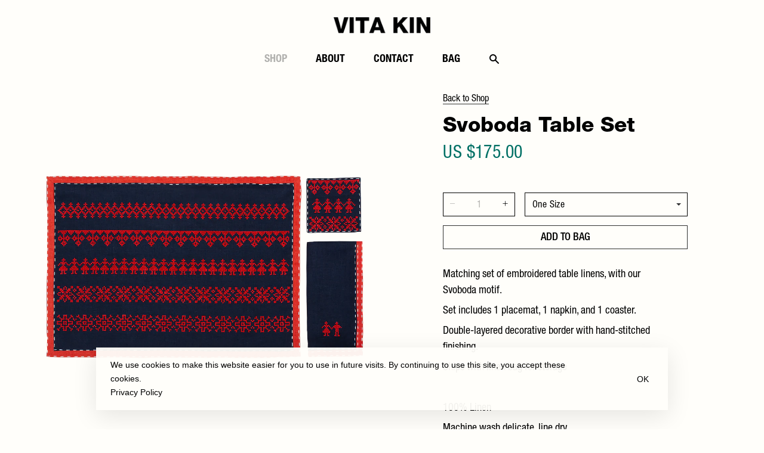

--- FILE ---
content_type: text/html; charset=utf-8
request_url: https://www.vitakin.com/collections/shop/products/drop-12-product-22
body_size: 17603
content:
<!doctype html>
<!--[if lt IE 7]><html class="no-js lt-ie9 lt-ie8 lt-ie7" lang="en"> <![endif]-->
<!--[if IE 7]><html class="no-js lt-ie9 lt-ie8" lang="en"> <![endif]-->
<!--[if IE 8]><html class="no-js lt-ie9" lang="en"> <![endif]-->
<!--[if IE 9 ]><html class="ie9 no-js"> <![endif]-->
<!--[if (gt IE 9)|!(IE)]><!--> <html class="no-js"> <!--<![endif]-->
<head>

  <!-- Basic page needs ================================================== -->
  <meta charset="utf-8">
  <meta http-equiv="X-UA-Compatible" content="IE=edge,chrome=1">

  

  <!-- Title and description ================================================== -->
  <title>
      
          
            Vita Kin Svoboda Table Set
          
      

      
      
      

      
  </title>

  
  <meta name="description" content="Matching set of embroidered table linens, with our Svoboda motif. Set includes 1 placemat, 1 napkin, and 1 coaster. Double-layered decorative border with hand-stitched finishing. Ships with linen bag for storage   100% Linen Machine wash delicate, line dry Placemat: 50 x 35 cm Napkin: 47 x 47 cm Coaster: 11 x 11 cm   N">
  

  <!-- Social meta ================================================== -->
  <!-- /snippets/social-meta-tags.liquid -->




<meta property="og:site_name" content="Vita Kin">
<meta property="og:url" content="https://www.vitakin.com/products/drop-12-product-22">
<meta property="og:title" content="Svoboda Table Set">
<meta property="og:type" content="product">
<meta property="og:description" content="Matching set of embroidered table linens, with our Svoboda motif. Set includes 1 placemat, 1 napkin, and 1 coaster. Double-layered decorative border with hand-stitched finishing. Ships with linen bag for storage   100% Linen Machine wash delicate, line dry Placemat: 50 x 35 cm Napkin: 47 x 47 cm Coaster: 11 x 11 cm   N">

  <meta property="og:price:amount" content="175.00">
  <meta property="og:price:currency" content="USD">

<meta property="og:image" content="http://www.vitakin.com/cdn/shop/products/1_98a24d03-c7e2-430e-ab26-d904bab8684d_1200x1200.png?v=1604354493"><meta property="og:image" content="http://www.vitakin.com/cdn/shop/products/2_c8eb087c-7517-48ef-a8b8-b49caa70a81f_1200x1200.png?v=1604354493"><meta property="og:image" content="http://www.vitakin.com/cdn/shop/products/3_2415bcad-12e5-493b-bda5-99c7cef59c4c_1200x1200.png?v=1604354493">
<meta property="og:image:secure_url" content="https://www.vitakin.com/cdn/shop/products/1_98a24d03-c7e2-430e-ab26-d904bab8684d_1200x1200.png?v=1604354493"><meta property="og:image:secure_url" content="https://www.vitakin.com/cdn/shop/products/2_c8eb087c-7517-48ef-a8b8-b49caa70a81f_1200x1200.png?v=1604354493"><meta property="og:image:secure_url" content="https://www.vitakin.com/cdn/shop/products/3_2415bcad-12e5-493b-bda5-99c7cef59c4c_1200x1200.png?v=1604354493">


<meta name="twitter:card" content="summary_large_image">
<meta name="twitter:title" content="Svoboda Table Set">
<meta name="twitter:description" content="Matching set of embroidered table linens, with our Svoboda motif. Set includes 1 placemat, 1 napkin, and 1 coaster. Double-layered decorative border with hand-stitched finishing. Ships with linen bag for storage   100% Linen Machine wash delicate, line dry Placemat: 50 x 35 cm Napkin: 47 x 47 cm Coaster: 11 x 11 cm   N">


  <!-- Helpers ================================================== -->
  <link rel="canonical" href="https://www.vitakin.com/products/drop-12-product-22">
  <meta name="viewport" content="width=device-width,initial-scale=1,user-scalable=no">
  <meta name="theme-color" content="#74292c">

  <!-- CSS ================================================== -->
  <link href="//www.vitakin.com/cdn/shop/t/10/assets/perfect-scrollbar.css?v=74593895265765020261539803355" rel="stylesheet" type="text/css" media="all" />
  <link href="//www.vitakin.com/cdn/shop/t/10/assets/timber.scss.css?v=84347145063240987711554921919" rel="stylesheet" type="text/css" media="all" />
  <link href="//www.vitakin.com/cdn/shop/t/10/assets/theme.scss.css?v=46492621498953769171614778301" rel="stylesheet" type="text/css" media="all" />

  
  
  
  <link href="//fonts.googleapis.com/css?family=PT+Serif:400,700" rel="stylesheet" type="text/css" media="all" />


  
    
    
    <link href="//fonts.googleapis.com/css?family=Source+Sans+Pro:700" rel="stylesheet" type="text/css" media="all" />
  


  
    
    
    <link href="//fonts.googleapis.com/css?family=Source+Sans+Pro:700" rel="stylesheet" type="text/css" media="all" />
  



  <script>
    window.theme = window.theme || {};

    var theme = {
      strings: {
        addToCart: "Add to Bag",
        soldOut: "Email to Order",
        unavailable: "Unavailable",
        zoomClose: "Close (Esc)",
        zoomPrev: "Previous (Left arrow key)",
        zoomNext: "Next (Right arrow key)",
        addressError: "Error looking up that address",
        addressNoResults: "No results for that address",
        addressQueryLimit: "You have exceeded the Google API usage limit. Consider upgrading to a \u003ca href=\"https:\/\/developers.google.com\/maps\/premium\/usage-limits\"\u003ePremium Plan\u003c\/a\u003e.",
        authError: "There was a problem authenticating your Google Maps API Key."
      },
      settings: {
        // Adding some settings to allow the editor to update correctly when they are changed
        enableWideLayout: true,
        typeAccentTransform: false,
        typeAccentSpacing: false,
        baseFontSize: '17px',
        headerBaseFontSize: '32px',
        accentFontSize: '16px'
      },
      variables: {
        mediaQueryMedium: 'screen and (max-width: 768px)',
        bpSmall: false
      },
      moneyFormat: "US ${{amount}}"
    };

    document.documentElement.className = document.documentElement.className.replace('no-js', 'supports-js');
  </script>

  <!-- Header hook for plugins ================================================== -->
  <script>window.performance && window.performance.mark && window.performance.mark('shopify.content_for_header.start');</script><meta id="shopify-digital-wallet" name="shopify-digital-wallet" content="/5636553/digital_wallets/dialog">
<meta name="shopify-checkout-api-token" content="ac91e7eb614222cd5cf820590a38af74">
<meta id="in-context-paypal-metadata" data-shop-id="5636553" data-venmo-supported="true" data-environment="production" data-locale="en_US" data-paypal-v4="true" data-currency="USD">
<link rel="alternate" type="application/json+oembed" href="https://www.vitakin.com/products/drop-12-product-22.oembed">
<script async="async" src="/checkouts/internal/preloads.js?locale=en-US"></script>
<script id="shopify-features" type="application/json">{"accessToken":"ac91e7eb614222cd5cf820590a38af74","betas":["rich-media-storefront-analytics"],"domain":"www.vitakin.com","predictiveSearch":true,"shopId":5636553,"locale":"en"}</script>
<script>var Shopify = Shopify || {};
Shopify.shop = "vitakin.myshopify.com";
Shopify.locale = "en";
Shopify.currency = {"active":"USD","rate":"1.0"};
Shopify.country = "US";
Shopify.theme = {"name":"Custom theme","id":32178176082,"schema_name":"Minimal","schema_version":"5.2.0","theme_store_id":null,"role":"main"};
Shopify.theme.handle = "null";
Shopify.theme.style = {"id":null,"handle":null};
Shopify.cdnHost = "www.vitakin.com/cdn";
Shopify.routes = Shopify.routes || {};
Shopify.routes.root = "/";</script>
<script type="module">!function(o){(o.Shopify=o.Shopify||{}).modules=!0}(window);</script>
<script>!function(o){function n(){var o=[];function n(){o.push(Array.prototype.slice.apply(arguments))}return n.q=o,n}var t=o.Shopify=o.Shopify||{};t.loadFeatures=n(),t.autoloadFeatures=n()}(window);</script>
<script id="shop-js-analytics" type="application/json">{"pageType":"product"}</script>
<script defer="defer" async type="module" src="//www.vitakin.com/cdn/shopifycloud/shop-js/modules/v2/client.init-shop-cart-sync_BT-GjEfc.en.esm.js"></script>
<script defer="defer" async type="module" src="//www.vitakin.com/cdn/shopifycloud/shop-js/modules/v2/chunk.common_D58fp_Oc.esm.js"></script>
<script defer="defer" async type="module" src="//www.vitakin.com/cdn/shopifycloud/shop-js/modules/v2/chunk.modal_xMitdFEc.esm.js"></script>
<script type="module">
  await import("//www.vitakin.com/cdn/shopifycloud/shop-js/modules/v2/client.init-shop-cart-sync_BT-GjEfc.en.esm.js");
await import("//www.vitakin.com/cdn/shopifycloud/shop-js/modules/v2/chunk.common_D58fp_Oc.esm.js");
await import("//www.vitakin.com/cdn/shopifycloud/shop-js/modules/v2/chunk.modal_xMitdFEc.esm.js");

  window.Shopify.SignInWithShop?.initShopCartSync?.({"fedCMEnabled":true,"windoidEnabled":true});

</script>
<script>(function() {
  var isLoaded = false;
  function asyncLoad() {
    if (isLoaded) return;
    isLoaded = true;
    var urls = ["\/\/app.backinstock.org\/widget\/36255_1746005974.js?category=bis\u0026v=6\u0026shop=vitakin.myshopify.com"];
    for (var i = 0; i < urls.length; i++) {
      var s = document.createElement('script');
      s.type = 'text/javascript';
      s.async = true;
      s.src = urls[i];
      var x = document.getElementsByTagName('script')[0];
      x.parentNode.insertBefore(s, x);
    }
  };
  if(window.attachEvent) {
    window.attachEvent('onload', asyncLoad);
  } else {
    window.addEventListener('load', asyncLoad, false);
  }
})();</script>
<script id="__st">var __st={"a":5636553,"offset":-18000,"reqid":"46285cb4-10b2-40ca-9668-3b0e59ecfe25-1769410465","pageurl":"www.vitakin.com\/collections\/shop\/products\/drop-12-product-22","u":"9657a9b9813d","p":"product","rtyp":"product","rid":4862633443410};</script>
<script>window.ShopifyPaypalV4VisibilityTracking = true;</script>
<script id="captcha-bootstrap">!function(){'use strict';const t='contact',e='account',n='new_comment',o=[[t,t],['blogs',n],['comments',n],[t,'customer']],c=[[e,'customer_login'],[e,'guest_login'],[e,'recover_customer_password'],[e,'create_customer']],r=t=>t.map((([t,e])=>`form[action*='/${t}']:not([data-nocaptcha='true']) input[name='form_type'][value='${e}']`)).join(','),a=t=>()=>t?[...document.querySelectorAll(t)].map((t=>t.form)):[];function s(){const t=[...o],e=r(t);return a(e)}const i='password',u='form_key',d=['recaptcha-v3-token','g-recaptcha-response','h-captcha-response',i],f=()=>{try{return window.sessionStorage}catch{return}},m='__shopify_v',_=t=>t.elements[u];function p(t,e,n=!1){try{const o=window.sessionStorage,c=JSON.parse(o.getItem(e)),{data:r}=function(t){const{data:e,action:n}=t;return t[m]||n?{data:e,action:n}:{data:t,action:n}}(c);for(const[e,n]of Object.entries(r))t.elements[e]&&(t.elements[e].value=n);n&&o.removeItem(e)}catch(o){console.error('form repopulation failed',{error:o})}}const l='form_type',E='cptcha';function T(t){t.dataset[E]=!0}const w=window,h=w.document,L='Shopify',v='ce_forms',y='captcha';let A=!1;((t,e)=>{const n=(g='f06e6c50-85a8-45c8-87d0-21a2b65856fe',I='https://cdn.shopify.com/shopifycloud/storefront-forms-hcaptcha/ce_storefront_forms_captcha_hcaptcha.v1.5.2.iife.js',D={infoText:'Protected by hCaptcha',privacyText:'Privacy',termsText:'Terms'},(t,e,n)=>{const o=w[L][v],c=o.bindForm;if(c)return c(t,g,e,D).then(n);var r;o.q.push([[t,g,e,D],n]),r=I,A||(h.body.append(Object.assign(h.createElement('script'),{id:'captcha-provider',async:!0,src:r})),A=!0)});var g,I,D;w[L]=w[L]||{},w[L][v]=w[L][v]||{},w[L][v].q=[],w[L][y]=w[L][y]||{},w[L][y].protect=function(t,e){n(t,void 0,e),T(t)},Object.freeze(w[L][y]),function(t,e,n,w,h,L){const[v,y,A,g]=function(t,e,n){const i=e?o:[],u=t?c:[],d=[...i,...u],f=r(d),m=r(i),_=r(d.filter((([t,e])=>n.includes(e))));return[a(f),a(m),a(_),s()]}(w,h,L),I=t=>{const e=t.target;return e instanceof HTMLFormElement?e:e&&e.form},D=t=>v().includes(t);t.addEventListener('submit',(t=>{const e=I(t);if(!e)return;const n=D(e)&&!e.dataset.hcaptchaBound&&!e.dataset.recaptchaBound,o=_(e),c=g().includes(e)&&(!o||!o.value);(n||c)&&t.preventDefault(),c&&!n&&(function(t){try{if(!f())return;!function(t){const e=f();if(!e)return;const n=_(t);if(!n)return;const o=n.value;o&&e.removeItem(o)}(t);const e=Array.from(Array(32),(()=>Math.random().toString(36)[2])).join('');!function(t,e){_(t)||t.append(Object.assign(document.createElement('input'),{type:'hidden',name:u})),t.elements[u].value=e}(t,e),function(t,e){const n=f();if(!n)return;const o=[...t.querySelectorAll(`input[type='${i}']`)].map((({name:t})=>t)),c=[...d,...o],r={};for(const[a,s]of new FormData(t).entries())c.includes(a)||(r[a]=s);n.setItem(e,JSON.stringify({[m]:1,action:t.action,data:r}))}(t,e)}catch(e){console.error('failed to persist form',e)}}(e),e.submit())}));const S=(t,e)=>{t&&!t.dataset[E]&&(n(t,e.some((e=>e===t))),T(t))};for(const o of['focusin','change'])t.addEventListener(o,(t=>{const e=I(t);D(e)&&S(e,y())}));const B=e.get('form_key'),M=e.get(l),P=B&&M;t.addEventListener('DOMContentLoaded',(()=>{const t=y();if(P)for(const e of t)e.elements[l].value===M&&p(e,B);[...new Set([...A(),...v().filter((t=>'true'===t.dataset.shopifyCaptcha))])].forEach((e=>S(e,t)))}))}(h,new URLSearchParams(w.location.search),n,t,e,['guest_login'])})(!0,!0)}();</script>
<script integrity="sha256-4kQ18oKyAcykRKYeNunJcIwy7WH5gtpwJnB7kiuLZ1E=" data-source-attribution="shopify.loadfeatures" defer="defer" src="//www.vitakin.com/cdn/shopifycloud/storefront/assets/storefront/load_feature-a0a9edcb.js" crossorigin="anonymous"></script>
<script data-source-attribution="shopify.dynamic_checkout.dynamic.init">var Shopify=Shopify||{};Shopify.PaymentButton=Shopify.PaymentButton||{isStorefrontPortableWallets:!0,init:function(){window.Shopify.PaymentButton.init=function(){};var t=document.createElement("script");t.src="https://www.vitakin.com/cdn/shopifycloud/portable-wallets/latest/portable-wallets.en.js",t.type="module",document.head.appendChild(t)}};
</script>
<script data-source-attribution="shopify.dynamic_checkout.buyer_consent">
  function portableWalletsHideBuyerConsent(e){var t=document.getElementById("shopify-buyer-consent"),n=document.getElementById("shopify-subscription-policy-button");t&&n&&(t.classList.add("hidden"),t.setAttribute("aria-hidden","true"),n.removeEventListener("click",e))}function portableWalletsShowBuyerConsent(e){var t=document.getElementById("shopify-buyer-consent"),n=document.getElementById("shopify-subscription-policy-button");t&&n&&(t.classList.remove("hidden"),t.removeAttribute("aria-hidden"),n.addEventListener("click",e))}window.Shopify?.PaymentButton&&(window.Shopify.PaymentButton.hideBuyerConsent=portableWalletsHideBuyerConsent,window.Shopify.PaymentButton.showBuyerConsent=portableWalletsShowBuyerConsent);
</script>
<script data-source-attribution="shopify.dynamic_checkout.cart.bootstrap">document.addEventListener("DOMContentLoaded",(function(){function t(){return document.querySelector("shopify-accelerated-checkout-cart, shopify-accelerated-checkout")}if(t())Shopify.PaymentButton.init();else{new MutationObserver((function(e,n){t()&&(Shopify.PaymentButton.init(),n.disconnect())})).observe(document.body,{childList:!0,subtree:!0})}}));
</script>
<link id="shopify-accelerated-checkout-styles" rel="stylesheet" media="screen" href="https://www.vitakin.com/cdn/shopifycloud/portable-wallets/latest/accelerated-checkout-backwards-compat.css" crossorigin="anonymous">
<style id="shopify-accelerated-checkout-cart">
        #shopify-buyer-consent {
  margin-top: 1em;
  display: inline-block;
  width: 100%;
}

#shopify-buyer-consent.hidden {
  display: none;
}

#shopify-subscription-policy-button {
  background: none;
  border: none;
  padding: 0;
  text-decoration: underline;
  font-size: inherit;
  cursor: pointer;
}

#shopify-subscription-policy-button::before {
  box-shadow: none;
}

      </style>

<script>window.performance && window.performance.mark && window.performance.mark('shopify.content_for_header.end');</script>

  
<!--[if lt IE 9]>
<script src="//cdnjs.cloudflare.com/ajax/libs/html5shiv/3.7.2/html5shiv.min.js" type="text/javascript"></script>
<![endif]-->


  <script src="//www.vitakin.com/cdn/shop/t/10/assets/jquery-2.2.3.min.js?v=58211863146907186831539803354" type="text/javascript"></script>

  <!--[if (gt IE 9)|!(IE)]><!--><script src="//www.vitakin.com/cdn/shop/t/10/assets/lazysizes.min.js?v=177476512571513845041539803354" async="async"></script><!--<![endif]-->
  <!--[if lte IE 9]><script src="//www.vitakin.com/cdn/shop/t/10/assets/lazysizes.min.js?v=177476512571513845041539803354"></script><![endif]-->

  
  

<link href="https://monorail-edge.shopifysvc.com" rel="dns-prefetch">
<script>(function(){if ("sendBeacon" in navigator && "performance" in window) {try {var session_token_from_headers = performance.getEntriesByType('navigation')[0].serverTiming.find(x => x.name == '_s').description;} catch {var session_token_from_headers = undefined;}var session_cookie_matches = document.cookie.match(/_shopify_s=([^;]*)/);var session_token_from_cookie = session_cookie_matches && session_cookie_matches.length === 2 ? session_cookie_matches[1] : "";var session_token = session_token_from_headers || session_token_from_cookie || "";function handle_abandonment_event(e) {var entries = performance.getEntries().filter(function(entry) {return /monorail-edge.shopifysvc.com/.test(entry.name);});if (!window.abandonment_tracked && entries.length === 0) {window.abandonment_tracked = true;var currentMs = Date.now();var navigation_start = performance.timing.navigationStart;var payload = {shop_id: 5636553,url: window.location.href,navigation_start,duration: currentMs - navigation_start,session_token,page_type: "product"};window.navigator.sendBeacon("https://monorail-edge.shopifysvc.com/v1/produce", JSON.stringify({schema_id: "online_store_buyer_site_abandonment/1.1",payload: payload,metadata: {event_created_at_ms: currentMs,event_sent_at_ms: currentMs}}));}}window.addEventListener('pagehide', handle_abandonment_event);}}());</script>
<script id="web-pixels-manager-setup">(function e(e,d,r,n,o){if(void 0===o&&(o={}),!Boolean(null===(a=null===(i=window.Shopify)||void 0===i?void 0:i.analytics)||void 0===a?void 0:a.replayQueue)){var i,a;window.Shopify=window.Shopify||{};var t=window.Shopify;t.analytics=t.analytics||{};var s=t.analytics;s.replayQueue=[],s.publish=function(e,d,r){return s.replayQueue.push([e,d,r]),!0};try{self.performance.mark("wpm:start")}catch(e){}var l=function(){var e={modern:/Edge?\/(1{2}[4-9]|1[2-9]\d|[2-9]\d{2}|\d{4,})\.\d+(\.\d+|)|Firefox\/(1{2}[4-9]|1[2-9]\d|[2-9]\d{2}|\d{4,})\.\d+(\.\d+|)|Chrom(ium|e)\/(9{2}|\d{3,})\.\d+(\.\d+|)|(Maci|X1{2}).+ Version\/(15\.\d+|(1[6-9]|[2-9]\d|\d{3,})\.\d+)([,.]\d+|)( \(\w+\)|)( Mobile\/\w+|) Safari\/|Chrome.+OPR\/(9{2}|\d{3,})\.\d+\.\d+|(CPU[ +]OS|iPhone[ +]OS|CPU[ +]iPhone|CPU IPhone OS|CPU iPad OS)[ +]+(15[._]\d+|(1[6-9]|[2-9]\d|\d{3,})[._]\d+)([._]\d+|)|Android:?[ /-](13[3-9]|1[4-9]\d|[2-9]\d{2}|\d{4,})(\.\d+|)(\.\d+|)|Android.+Firefox\/(13[5-9]|1[4-9]\d|[2-9]\d{2}|\d{4,})\.\d+(\.\d+|)|Android.+Chrom(ium|e)\/(13[3-9]|1[4-9]\d|[2-9]\d{2}|\d{4,})\.\d+(\.\d+|)|SamsungBrowser\/([2-9]\d|\d{3,})\.\d+/,legacy:/Edge?\/(1[6-9]|[2-9]\d|\d{3,})\.\d+(\.\d+|)|Firefox\/(5[4-9]|[6-9]\d|\d{3,})\.\d+(\.\d+|)|Chrom(ium|e)\/(5[1-9]|[6-9]\d|\d{3,})\.\d+(\.\d+|)([\d.]+$|.*Safari\/(?![\d.]+ Edge\/[\d.]+$))|(Maci|X1{2}).+ Version\/(10\.\d+|(1[1-9]|[2-9]\d|\d{3,})\.\d+)([,.]\d+|)( \(\w+\)|)( Mobile\/\w+|) Safari\/|Chrome.+OPR\/(3[89]|[4-9]\d|\d{3,})\.\d+\.\d+|(CPU[ +]OS|iPhone[ +]OS|CPU[ +]iPhone|CPU IPhone OS|CPU iPad OS)[ +]+(10[._]\d+|(1[1-9]|[2-9]\d|\d{3,})[._]\d+)([._]\d+|)|Android:?[ /-](13[3-9]|1[4-9]\d|[2-9]\d{2}|\d{4,})(\.\d+|)(\.\d+|)|Mobile Safari.+OPR\/([89]\d|\d{3,})\.\d+\.\d+|Android.+Firefox\/(13[5-9]|1[4-9]\d|[2-9]\d{2}|\d{4,})\.\d+(\.\d+|)|Android.+Chrom(ium|e)\/(13[3-9]|1[4-9]\d|[2-9]\d{2}|\d{4,})\.\d+(\.\d+|)|Android.+(UC? ?Browser|UCWEB|U3)[ /]?(15\.([5-9]|\d{2,})|(1[6-9]|[2-9]\d|\d{3,})\.\d+)\.\d+|SamsungBrowser\/(5\.\d+|([6-9]|\d{2,})\.\d+)|Android.+MQ{2}Browser\/(14(\.(9|\d{2,})|)|(1[5-9]|[2-9]\d|\d{3,})(\.\d+|))(\.\d+|)|K[Aa][Ii]OS\/(3\.\d+|([4-9]|\d{2,})\.\d+)(\.\d+|)/},d=e.modern,r=e.legacy,n=navigator.userAgent;return n.match(d)?"modern":n.match(r)?"legacy":"unknown"}(),u="modern"===l?"modern":"legacy",c=(null!=n?n:{modern:"",legacy:""})[u],f=function(e){return[e.baseUrl,"/wpm","/b",e.hashVersion,"modern"===e.buildTarget?"m":"l",".js"].join("")}({baseUrl:d,hashVersion:r,buildTarget:u}),m=function(e){var d=e.version,r=e.bundleTarget,n=e.surface,o=e.pageUrl,i=e.monorailEndpoint;return{emit:function(e){var a=e.status,t=e.errorMsg,s=(new Date).getTime(),l=JSON.stringify({metadata:{event_sent_at_ms:s},events:[{schema_id:"web_pixels_manager_load/3.1",payload:{version:d,bundle_target:r,page_url:o,status:a,surface:n,error_msg:t},metadata:{event_created_at_ms:s}}]});if(!i)return console&&console.warn&&console.warn("[Web Pixels Manager] No Monorail endpoint provided, skipping logging."),!1;try{return self.navigator.sendBeacon.bind(self.navigator)(i,l)}catch(e){}var u=new XMLHttpRequest;try{return u.open("POST",i,!0),u.setRequestHeader("Content-Type","text/plain"),u.send(l),!0}catch(e){return console&&console.warn&&console.warn("[Web Pixels Manager] Got an unhandled error while logging to Monorail."),!1}}}}({version:r,bundleTarget:l,surface:e.surface,pageUrl:self.location.href,monorailEndpoint:e.monorailEndpoint});try{o.browserTarget=l,function(e){var d=e.src,r=e.async,n=void 0===r||r,o=e.onload,i=e.onerror,a=e.sri,t=e.scriptDataAttributes,s=void 0===t?{}:t,l=document.createElement("script"),u=document.querySelector("head"),c=document.querySelector("body");if(l.async=n,l.src=d,a&&(l.integrity=a,l.crossOrigin="anonymous"),s)for(var f in s)if(Object.prototype.hasOwnProperty.call(s,f))try{l.dataset[f]=s[f]}catch(e){}if(o&&l.addEventListener("load",o),i&&l.addEventListener("error",i),u)u.appendChild(l);else{if(!c)throw new Error("Did not find a head or body element to append the script");c.appendChild(l)}}({src:f,async:!0,onload:function(){if(!function(){var e,d;return Boolean(null===(d=null===(e=window.Shopify)||void 0===e?void 0:e.analytics)||void 0===d?void 0:d.initialized)}()){var d=window.webPixelsManager.init(e)||void 0;if(d){var r=window.Shopify.analytics;r.replayQueue.forEach((function(e){var r=e[0],n=e[1],o=e[2];d.publishCustomEvent(r,n,o)})),r.replayQueue=[],r.publish=d.publishCustomEvent,r.visitor=d.visitor,r.initialized=!0}}},onerror:function(){return m.emit({status:"failed",errorMsg:"".concat(f," has failed to load")})},sri:function(e){var d=/^sha384-[A-Za-z0-9+/=]+$/;return"string"==typeof e&&d.test(e)}(c)?c:"",scriptDataAttributes:o}),m.emit({status:"loading"})}catch(e){m.emit({status:"failed",errorMsg:(null==e?void 0:e.message)||"Unknown error"})}}})({shopId: 5636553,storefrontBaseUrl: "https://www.vitakin.com",extensionsBaseUrl: "https://extensions.shopifycdn.com/cdn/shopifycloud/web-pixels-manager",monorailEndpoint: "https://monorail-edge.shopifysvc.com/unstable/produce_batch",surface: "storefront-renderer",enabledBetaFlags: ["2dca8a86"],webPixelsConfigList: [{"id":"shopify-app-pixel","configuration":"{}","eventPayloadVersion":"v1","runtimeContext":"STRICT","scriptVersion":"0450","apiClientId":"shopify-pixel","type":"APP","privacyPurposes":["ANALYTICS","MARKETING"]},{"id":"shopify-custom-pixel","eventPayloadVersion":"v1","runtimeContext":"LAX","scriptVersion":"0450","apiClientId":"shopify-pixel","type":"CUSTOM","privacyPurposes":["ANALYTICS","MARKETING"]}],isMerchantRequest: false,initData: {"shop":{"name":"Vita Kin","paymentSettings":{"currencyCode":"USD"},"myshopifyDomain":"vitakin.myshopify.com","countryCode":"US","storefrontUrl":"https:\/\/www.vitakin.com"},"customer":null,"cart":null,"checkout":null,"productVariants":[{"price":{"amount":175.0,"currencyCode":"USD"},"product":{"title":"Svoboda Table Set","vendor":"Vita Kin","id":"4862633443410","untranslatedTitle":"Svoboda Table Set","url":"\/products\/drop-12-product-22","type":"Selling"},"id":"33084080881746","image":{"src":"\/\/www.vitakin.com\/cdn\/shop\/products\/1_98a24d03-c7e2-430e-ab26-d904bab8684d.png?v=1604354493"},"sku":"","title":"One Size","untranslatedTitle":"One Size"}],"purchasingCompany":null},},"https://www.vitakin.com/cdn","fcfee988w5aeb613cpc8e4bc33m6693e112",{"modern":"","legacy":""},{"shopId":"5636553","storefrontBaseUrl":"https:\/\/www.vitakin.com","extensionBaseUrl":"https:\/\/extensions.shopifycdn.com\/cdn\/shopifycloud\/web-pixels-manager","surface":"storefront-renderer","enabledBetaFlags":"[\"2dca8a86\"]","isMerchantRequest":"false","hashVersion":"fcfee988w5aeb613cpc8e4bc33m6693e112","publish":"custom","events":"[[\"page_viewed\",{}],[\"product_viewed\",{\"productVariant\":{\"price\":{\"amount\":175.0,\"currencyCode\":\"USD\"},\"product\":{\"title\":\"Svoboda Table Set\",\"vendor\":\"Vita Kin\",\"id\":\"4862633443410\",\"untranslatedTitle\":\"Svoboda Table Set\",\"url\":\"\/products\/drop-12-product-22\",\"type\":\"Selling\"},\"id\":\"33084080881746\",\"image\":{\"src\":\"\/\/www.vitakin.com\/cdn\/shop\/products\/1_98a24d03-c7e2-430e-ab26-d904bab8684d.png?v=1604354493\"},\"sku\":\"\",\"title\":\"One Size\",\"untranslatedTitle\":\"One Size\"}}]]"});</script><script>
  window.ShopifyAnalytics = window.ShopifyAnalytics || {};
  window.ShopifyAnalytics.meta = window.ShopifyAnalytics.meta || {};
  window.ShopifyAnalytics.meta.currency = 'USD';
  var meta = {"product":{"id":4862633443410,"gid":"gid:\/\/shopify\/Product\/4862633443410","vendor":"Vita Kin","type":"Selling","handle":"drop-12-product-22","variants":[{"id":33084080881746,"price":17500,"name":"Svoboda Table Set - One Size","public_title":"One Size","sku":""}],"remote":false},"page":{"pageType":"product","resourceType":"product","resourceId":4862633443410,"requestId":"46285cb4-10b2-40ca-9668-3b0e59ecfe25-1769410465"}};
  for (var attr in meta) {
    window.ShopifyAnalytics.meta[attr] = meta[attr];
  }
</script>
<script class="analytics">
  (function () {
    var customDocumentWrite = function(content) {
      var jquery = null;

      if (window.jQuery) {
        jquery = window.jQuery;
      } else if (window.Checkout && window.Checkout.$) {
        jquery = window.Checkout.$;
      }

      if (jquery) {
        jquery('body').append(content);
      }
    };

    var hasLoggedConversion = function(token) {
      if (token) {
        return document.cookie.indexOf('loggedConversion=' + token) !== -1;
      }
      return false;
    }

    var setCookieIfConversion = function(token) {
      if (token) {
        var twoMonthsFromNow = new Date(Date.now());
        twoMonthsFromNow.setMonth(twoMonthsFromNow.getMonth() + 2);

        document.cookie = 'loggedConversion=' + token + '; expires=' + twoMonthsFromNow;
      }
    }

    var trekkie = window.ShopifyAnalytics.lib = window.trekkie = window.trekkie || [];
    if (trekkie.integrations) {
      return;
    }
    trekkie.methods = [
      'identify',
      'page',
      'ready',
      'track',
      'trackForm',
      'trackLink'
    ];
    trekkie.factory = function(method) {
      return function() {
        var args = Array.prototype.slice.call(arguments);
        args.unshift(method);
        trekkie.push(args);
        return trekkie;
      };
    };
    for (var i = 0; i < trekkie.methods.length; i++) {
      var key = trekkie.methods[i];
      trekkie[key] = trekkie.factory(key);
    }
    trekkie.load = function(config) {
      trekkie.config = config || {};
      trekkie.config.initialDocumentCookie = document.cookie;
      var first = document.getElementsByTagName('script')[0];
      var script = document.createElement('script');
      script.type = 'text/javascript';
      script.onerror = function(e) {
        var scriptFallback = document.createElement('script');
        scriptFallback.type = 'text/javascript';
        scriptFallback.onerror = function(error) {
                var Monorail = {
      produce: function produce(monorailDomain, schemaId, payload) {
        var currentMs = new Date().getTime();
        var event = {
          schema_id: schemaId,
          payload: payload,
          metadata: {
            event_created_at_ms: currentMs,
            event_sent_at_ms: currentMs
          }
        };
        return Monorail.sendRequest("https://" + monorailDomain + "/v1/produce", JSON.stringify(event));
      },
      sendRequest: function sendRequest(endpointUrl, payload) {
        // Try the sendBeacon API
        if (window && window.navigator && typeof window.navigator.sendBeacon === 'function' && typeof window.Blob === 'function' && !Monorail.isIos12()) {
          var blobData = new window.Blob([payload], {
            type: 'text/plain'
          });

          if (window.navigator.sendBeacon(endpointUrl, blobData)) {
            return true;
          } // sendBeacon was not successful

        } // XHR beacon

        var xhr = new XMLHttpRequest();

        try {
          xhr.open('POST', endpointUrl);
          xhr.setRequestHeader('Content-Type', 'text/plain');
          xhr.send(payload);
        } catch (e) {
          console.log(e);
        }

        return false;
      },
      isIos12: function isIos12() {
        return window.navigator.userAgent.lastIndexOf('iPhone; CPU iPhone OS 12_') !== -1 || window.navigator.userAgent.lastIndexOf('iPad; CPU OS 12_') !== -1;
      }
    };
    Monorail.produce('monorail-edge.shopifysvc.com',
      'trekkie_storefront_load_errors/1.1',
      {shop_id: 5636553,
      theme_id: 32178176082,
      app_name: "storefront",
      context_url: window.location.href,
      source_url: "//www.vitakin.com/cdn/s/trekkie.storefront.8d95595f799fbf7e1d32231b9a28fd43b70c67d3.min.js"});

        };
        scriptFallback.async = true;
        scriptFallback.src = '//www.vitakin.com/cdn/s/trekkie.storefront.8d95595f799fbf7e1d32231b9a28fd43b70c67d3.min.js';
        first.parentNode.insertBefore(scriptFallback, first);
      };
      script.async = true;
      script.src = '//www.vitakin.com/cdn/s/trekkie.storefront.8d95595f799fbf7e1d32231b9a28fd43b70c67d3.min.js';
      first.parentNode.insertBefore(script, first);
    };
    trekkie.load(
      {"Trekkie":{"appName":"storefront","development":false,"defaultAttributes":{"shopId":5636553,"isMerchantRequest":null,"themeId":32178176082,"themeCityHash":"5143567495977217610","contentLanguage":"en","currency":"USD","eventMetadataId":"d35d486a-ed99-4a46-af82-a5f851630015"},"isServerSideCookieWritingEnabled":true,"monorailRegion":"shop_domain","enabledBetaFlags":["65f19447"]},"Session Attribution":{},"S2S":{"facebookCapiEnabled":false,"source":"trekkie-storefront-renderer","apiClientId":580111}}
    );

    var loaded = false;
    trekkie.ready(function() {
      if (loaded) return;
      loaded = true;

      window.ShopifyAnalytics.lib = window.trekkie;

      var originalDocumentWrite = document.write;
      document.write = customDocumentWrite;
      try { window.ShopifyAnalytics.merchantGoogleAnalytics.call(this); } catch(error) {};
      document.write = originalDocumentWrite;

      window.ShopifyAnalytics.lib.page(null,{"pageType":"product","resourceType":"product","resourceId":4862633443410,"requestId":"46285cb4-10b2-40ca-9668-3b0e59ecfe25-1769410465","shopifyEmitted":true});

      var match = window.location.pathname.match(/checkouts\/(.+)\/(thank_you|post_purchase)/)
      var token = match? match[1]: undefined;
      if (!hasLoggedConversion(token)) {
        setCookieIfConversion(token);
        window.ShopifyAnalytics.lib.track("Viewed Product",{"currency":"USD","variantId":33084080881746,"productId":4862633443410,"productGid":"gid:\/\/shopify\/Product\/4862633443410","name":"Svoboda Table Set - One Size","price":"175.00","sku":"","brand":"Vita Kin","variant":"One Size","category":"Selling","nonInteraction":true,"remote":false},undefined,undefined,{"shopifyEmitted":true});
      window.ShopifyAnalytics.lib.track("monorail:\/\/trekkie_storefront_viewed_product\/1.1",{"currency":"USD","variantId":33084080881746,"productId":4862633443410,"productGid":"gid:\/\/shopify\/Product\/4862633443410","name":"Svoboda Table Set - One Size","price":"175.00","sku":"","brand":"Vita Kin","variant":"One Size","category":"Selling","nonInteraction":true,"remote":false,"referer":"https:\/\/www.vitakin.com\/collections\/shop\/products\/drop-12-product-22"});
      }
    });


        var eventsListenerScript = document.createElement('script');
        eventsListenerScript.async = true;
        eventsListenerScript.src = "//www.vitakin.com/cdn/shopifycloud/storefront/assets/shop_events_listener-3da45d37.js";
        document.getElementsByTagName('head')[0].appendChild(eventsListenerScript);

})();</script>
<script
  defer
  src="https://www.vitakin.com/cdn/shopifycloud/perf-kit/shopify-perf-kit-3.0.4.min.js"
  data-application="storefront-renderer"
  data-shop-id="5636553"
  data-render-region="gcp-us-central1"
  data-page-type="product"
  data-theme-instance-id="32178176082"
  data-theme-name="Minimal"
  data-theme-version="5.2.0"
  data-monorail-region="shop_domain"
  data-resource-timing-sampling-rate="10"
  data-shs="true"
  data-shs-beacon="true"
  data-shs-export-with-fetch="true"
  data-shs-logs-sample-rate="1"
  data-shs-beacon-endpoint="https://www.vitakin.com/api/collect"
></script>
</head>

<body id="vita-kin-svoboda-table-set" class="site-wrapper template-product" >

  <div id="shopify-section-header" class="shopify-section"><style>
    .logo__image-wrapper {
        max-width: 162px;
    }

    /*================= If logo is above navigation ================== */
    
    .site-nav {
     margin-top: 30px;
    }

    
    .logo__image-wrapper {
        margin: 0 auto;
    }

    
    


</style>
<header data-section-id="header" data-section-type="header-section" class="header">

    <button class="header__menu-btn header__menu-btn_open">Menu</button>

    <a href="/cart" class="header__cart">
        bag<span class="cart-count hidden-count"></span>
    </a>

    <div class="wrapper">

        <div class="grid--full">

            <h1 class="site-header__logo"
                itemscope itemtype="http://schema.org/Organization">

                <div class="h1 site-header__logo"
                     itemscope itemtype="http://schema.org/Organization">

                    
                        <noscript>
                            
                            <div class="logo__image-wrapper">
                                <img src="//www.vitakin.com/cdn/shop/files/vita-kin_3x_21c297b7-5f6a-4b65-8eee-53e12eee115b_162x.png?v=1613705041" alt="Vita Kin" />
                            </div>
                        </noscript>

                        <div class="logo__image-wrapper supports-js">

                            <a href="/" itemprop="url"
                               style="padding-top:16.666666666666664%;">
                                
                                <img class="logo__image lazyload"
                                     src="//www.vitakin.com/cdn/shop/files/vita-kin_3x_21c297b7-5f6a-4b65-8eee-53e12eee115b_300x300.png?v=1613705041"
                                     data-src="//www.vitakin.com/cdn/shop/files/vita-kin_3x_21c297b7-5f6a-4b65-8eee-53e12eee115b_{width}x.png?v=1613705041"
                                     data-widths="[120, 180, 360, 540, 720, 900, 1080, 1296, 1512, 1728, 1944, 2048]"
                                     data-aspectratio="6.0"
                                     data-sizes="auto"
                                     alt="Vita Kin"
                                     itemprop="logo">
                            </a>

                        </div>

                    

                </div>

            </h1>

        </div>

        <div class="header__menu">

            <div class="header__menu-head">

                <button class="header__menu-btn header__menu-btn_close">Close</button>

            </div>

            <div>
                

<ul id="AccessibleNav">

    

        <li class="active" >

            <a href="/collections/shop"
               class="header__menu-item "
               data-meganav-type="child"
               aria-current="page">
                
                  SHOP
                  
                  
            </a>

        </li>
    

        <li >

            <a href="/pages/about"
               class="header__menu-item "
               data-meganav-type="child"
               >
                
                  ABOUT
                  
                  
            </a>

        </li>
    

        <li >

            <a href="/pages/contact"
               class="header__menu-item "
               data-meganav-type="child"
               >
                
                  CONTACT
                  
                  
            </a>

        </li>
    

        <li  class="header__menu-hide">

            <a href="/cart"
               class="header__menu-item "
               data-meganav-type="child"
               >
                
                  BAG
                  <span class="cart-count hidden-count"></span>
                    
                  
            </a>

        </li>
    

        <li >

            <a href="/search"
               class="header__menu-item search-menu-item"
               data-meganav-type="child"
               >
                
                  <span class="search-header-menu-item">SEARCH</span>
                  <span class="icon icon-search" aria-hidden="true"></span>
                
            </a>

        </li>
    
</ul>

            </div>

        </div>

    </div>

</header>



</div>

  <main class="wrapper main-content" role="main">
    <div class="grid">
        <div class="grid__item">
          

<div id="shopify-section-product-template" class="shopify-section"><div itemscope itemtype="http://schema.org/Product" id="ProductSection" data-section-id="product-template"
     data-section-type="product-template" data-image-zoom-type="zoom-in"
     data-related-enabled="false"
     data-show-extra-tab="false"
     data-extra-tab-content="" data-enable-history-state="true">

    
    

    


    <meta itemprop="url" content="https://www.vitakin.com/products/drop-12-product-22">
    <meta itemprop="image" content="//www.vitakin.com/cdn/shop/products/1_98a24d03-c7e2-430e-ab26-d904bab8684d_grande.png?v=1604354493">

    <div class="product-single">

        <div class="grid product-single__hero">

            <div class="grid__item post-large--one-half product-single__slider">

                

                    
                        <div class="product-single__photos product-single__slide">
                            
                            
                            
<style>
  

  #ProductImage-15924243759186 {
    max-width: 700px;
    max-height: 700.0px;
  }
  #ProductImageWrapper-15924243759186 {
    max-width: 700px;
  }
</style>


                            <div id="ProductImageWrapper-15924243759186"
                                 class="product-single__image-wrapper popup__open supports-js  "
                                 data-image-id="15924243759186" data-popup="product-image"
                                 data-src="//www.vitakin.com/cdn/shop/products/1_98a24d03-c7e2-430e-ab26-d904bab8684d_1024x1024.png?v=1604354493">

                                <div style="padding-top:100.0%;">

                                    <img id="ProductImage-15924243759186"
                                         class="product-single__image lazyload"
                                         src="//www.vitakin.com/cdn/shop/products/1_98a24d03-c7e2-430e-ab26-d904bab8684d_300x300.png?v=1604354493"
                                         data-src="//www.vitakin.com/cdn/shop/products/1_98a24d03-c7e2-430e-ab26-d904bab8684d_1024x1024.png?v=1604354493"
                                         data-widths="[180, 370, 540, 740, 900, 1080, 1296, 1512, 1728, 2048]"
                                         data-aspectratio="1.0"
                                         data-sizes="auto"
                                             data-zoom="//www.vitakin.com/cdn/shop/products/1_98a24d03-c7e2-430e-ab26-d904bab8684d_1024x1024@2x.png?v=1604354493"
                                         alt="Svoboda Table Set">
                                </div>
                            </div>

                            <noscript>
                                <img src="//www.vitakin.com/cdn/shop/products/1_98a24d03-c7e2-430e-ab26-d904bab8684d_1024x1024@2x.png?v=1604354493"
                                     alt="Svoboda Table Set">
                            </noscript>

                        </div>
                    

                

                    
                        <div class="product-single__photos product-single__slide">
                            
                            
                            
<style>
  

  #ProductImage-15924243693650 {
    max-width: 700px;
    max-height: 700.0px;
  }
  #ProductImageWrapper-15924243693650 {
    max-width: 700px;
  }
</style>


                            <div id="ProductImageWrapper-15924243693650"
                                 class="product-single__image-wrapper popup__open supports-js  "
                                 data-image-id="15924243693650" data-popup="product-image"
                                 data-src="//www.vitakin.com/cdn/shop/products/2_c8eb087c-7517-48ef-a8b8-b49caa70a81f_1024x1024.png?v=1604354493">

                                <div style="padding-top:100.0%;">

                                    <img id="ProductImage-15924243693650"
                                         class="product-single__image lazyload"
                                         src="//www.vitakin.com/cdn/shop/products/2_c8eb087c-7517-48ef-a8b8-b49caa70a81f_300x300.png?v=1604354493"
                                         data-src="//www.vitakin.com/cdn/shop/products/2_c8eb087c-7517-48ef-a8b8-b49caa70a81f_1024x1024.png?v=1604354493"
                                         data-widths="[180, 370, 540, 740, 900, 1080, 1296, 1512, 1728, 2048]"
                                         data-aspectratio="1.0"
                                         data-sizes="auto"
                                             data-zoom="//www.vitakin.com/cdn/shop/products/2_c8eb087c-7517-48ef-a8b8-b49caa70a81f_1024x1024@2x.png?v=1604354493"
                                         alt="Svoboda Table Set">
                                </div>
                            </div>

                            <noscript>
                                <img src="//www.vitakin.com/cdn/shop/products/2_c8eb087c-7517-48ef-a8b8-b49caa70a81f_1024x1024@2x.png?v=1604354493"
                                     alt="Svoboda Table Set">
                            </noscript>

                        </div>
                    

                

                    
                        <div class="product-single__photos product-single__slide">
                            
                            
                            
<style>
  

  #ProductImage-15924243726418 {
    max-width: 700px;
    max-height: 700.0px;
  }
  #ProductImageWrapper-15924243726418 {
    max-width: 700px;
  }
</style>


                            <div id="ProductImageWrapper-15924243726418"
                                 class="product-single__image-wrapper popup__open supports-js  "
                                 data-image-id="15924243726418" data-popup="product-image"
                                 data-src="//www.vitakin.com/cdn/shop/products/3_2415bcad-12e5-493b-bda5-99c7cef59c4c_1024x1024.png?v=1604354493">

                                <div style="padding-top:100.0%;">

                                    <img id="ProductImage-15924243726418"
                                         class="product-single__image lazyload"
                                         src="//www.vitakin.com/cdn/shop/products/3_2415bcad-12e5-493b-bda5-99c7cef59c4c_300x300.png?v=1604354493"
                                         data-src="//www.vitakin.com/cdn/shop/products/3_2415bcad-12e5-493b-bda5-99c7cef59c4c_1024x1024.png?v=1604354493"
                                         data-widths="[180, 370, 540, 740, 900, 1080, 1296, 1512, 1728, 2048]"
                                         data-aspectratio="1.0"
                                         data-sizes="auto"
                                             data-zoom="//www.vitakin.com/cdn/shop/products/3_2415bcad-12e5-493b-bda5-99c7cef59c4c_1024x1024@2x.png?v=1604354493"
                                         alt="Svoboda Table Set">
                                </div>
                            </div>

                            <noscript>
                                <img src="//www.vitakin.com/cdn/shop/products/3_2415bcad-12e5-493b-bda5-99c7cef59c4c_1024x1024@2x.png?v=1604354493"
                                     alt="Svoboda Table Set">
                            </noscript>

                        </div>
                    

                

                    
                        <div class="product-single__photos product-single__slide">
                            
                            
                            
<style>
  

  #ProductImage-15924243660882 {
    max-width: 700px;
    max-height: 700.0px;
  }
  #ProductImageWrapper-15924243660882 {
    max-width: 700px;
  }
</style>


                            <div id="ProductImageWrapper-15924243660882"
                                 class="product-single__image-wrapper popup__open supports-js  "
                                 data-image-id="15924243660882" data-popup="product-image"
                                 data-src="//www.vitakin.com/cdn/shop/products/4_a4d455b3-1afe-47ba-86a4-565064713e81_1024x1024.png?v=1604354493">

                                <div style="padding-top:100.0%;">

                                    <img id="ProductImage-15924243660882"
                                         class="product-single__image lazyload"
                                         src="//www.vitakin.com/cdn/shop/products/4_a4d455b3-1afe-47ba-86a4-565064713e81_300x300.png?v=1604354493"
                                         data-src="//www.vitakin.com/cdn/shop/products/4_a4d455b3-1afe-47ba-86a4-565064713e81_1024x1024.png?v=1604354493"
                                         data-widths="[180, 370, 540, 740, 900, 1080, 1296, 1512, 1728, 2048]"
                                         data-aspectratio="1.0"
                                         data-sizes="auto"
                                             data-zoom="//www.vitakin.com/cdn/shop/products/4_a4d455b3-1afe-47ba-86a4-565064713e81_1024x1024@2x.png?v=1604354493"
                                         alt="Svoboda Table Set">
                                </div>
                            </div>

                            <noscript>
                                <img src="//www.vitakin.com/cdn/shop/products/4_a4d455b3-1afe-47ba-86a4-565064713e81_1024x1024@2x.png?v=1604354493"
                                     alt="Svoboda Table Set">
                            </noscript>

                        </div>
                    

                

            </div>

            <div id="product-single-info" class="grid__item post-large--one-half product-single__info">

                <div class="product-single__info-wrap">
                    <div class="product-single__info-content">
                        <div class="product-single__head">

                            <div>
                                <a class="link" href="/collections/shop">Back to Shop</a>
                            </div>

                            <h1 class="product-single__title" itemprop="name">Svoboda Table Set</h1>

                            <meta itemprop="priceCurrency" content="USD">

                            <link itemprop="availability"
                                  href="http://schema.org/InStock">


                            <div class="product-single__prices">

                                <span id="PriceA11y"
                                      class="visually-hidden">Regular price</span>
                                <span id="ProductPrice" class="product-single__price" itemprop="price"
                                      content="175.0">

                                    

                                        <span  class="active" >US $175.00</span>

                                    

                                    <script>console.log({"id":4862633443410,"title":"Svoboda Table Set","handle":"drop-12-product-22","description":"\u003cmeta charset=\"UTF-8\"\u003e\n\u003cp data-mce-fragment=\"1\"\u003eMatching set of embroidered table linens, with our Svoboda motif.\u003c\/p\u003e\n\u003cp data-mce-fragment=\"1\"\u003eSet includes 1 placemat, 1 napkin, and 1 coaster.\u003c\/p\u003e\n\u003cp data-mce-fragment=\"1\"\u003eDouble-layered decorative border with hand-stitched finishing.\u003c\/p\u003e\n\u003cp data-mce-fragment=\"1\"\u003eShips with linen bag for storage\u003c\/p\u003e\n\u003cp data-mce-fragment=\"1\"\u003e \u003cbr data-mce-fragment=\"1\"\u003e\u003c\/p\u003e\n\u003cp data-mce-fragment=\"1\"\u003e100% Linen\u003c\/p\u003e\n\u003cp data-mce-fragment=\"1\"\u003eMachine wash delicate, line dry\u003c\/p\u003e\n\u003cp data-mce-fragment=\"1\"\u003ePlacemat: 50 x 35 cm\u003c\/p\u003e\n\u003cp data-mce-fragment=\"1\"\u003eNapkin: 47 x 47 cm\u003c\/p\u003e\n\u003cp data-mce-fragment=\"1\"\u003eCoaster: 11 x 11 cm\u003c\/p\u003e\n\u003cp data-mce-fragment=\"1\"\u003e \u003cbr data-mce-fragment=\"1\"\u003e\u003c\/p\u003e\n\u003cp data-mce-fragment=\"1\"\u003eNavy\/Terracotta\u003c\/p\u003e\n\u003cp data-mce-fragment=\"1\"\u003eStyle Code: FRE\/SET-021-1\u003c\/p\u003e","published_at":"2022-04-26T09:30:58-04:00","created_at":"2020-11-02T17:01:31-05:00","vendor":"Vita Kin","type":"Selling","tags":["casa"],"price":17500,"price_min":17500,"price_max":17500,"available":true,"price_varies":false,"compare_at_price":null,"compare_at_price_min":0,"compare_at_price_max":0,"compare_at_price_varies":false,"variants":[{"id":33084080881746,"title":"One Size","option1":"One Size","option2":null,"option3":null,"sku":"","requires_shipping":true,"taxable":true,"featured_image":null,"available":true,"name":"Svoboda Table Set - One Size","public_title":"One Size","options":["One Size"],"price":17500,"weight":0,"compare_at_price":null,"inventory_quantity":12,"inventory_management":"shopify","inventory_policy":"deny","barcode":"400000046327","requires_selling_plan":false,"selling_plan_allocations":[]}],"images":["\/\/www.vitakin.com\/cdn\/shop\/products\/1_98a24d03-c7e2-430e-ab26-d904bab8684d.png?v=1604354493","\/\/www.vitakin.com\/cdn\/shop\/products\/2_c8eb087c-7517-48ef-a8b8-b49caa70a81f.png?v=1604354493","\/\/www.vitakin.com\/cdn\/shop\/products\/3_2415bcad-12e5-493b-bda5-99c7cef59c4c.png?v=1604354493","\/\/www.vitakin.com\/cdn\/shop\/products\/4_a4d455b3-1afe-47ba-86a4-565064713e81.png?v=1604354493"],"featured_image":"\/\/www.vitakin.com\/cdn\/shop\/products\/1_98a24d03-c7e2-430e-ab26-d904bab8684d.png?v=1604354493","options":["Size"],"media":[{"alt":null,"id":8101245845586,"position":1,"preview_image":{"aspect_ratio":1.0,"height":1024,"width":1024,"src":"\/\/www.vitakin.com\/cdn\/shop\/products\/1_98a24d03-c7e2-430e-ab26-d904bab8684d.png?v=1604354493"},"aspect_ratio":1.0,"height":1024,"media_type":"image","src":"\/\/www.vitakin.com\/cdn\/shop\/products\/1_98a24d03-c7e2-430e-ab26-d904bab8684d.png?v=1604354493","width":1024},{"alt":null,"id":8101245878354,"position":2,"preview_image":{"aspect_ratio":1.0,"height":1024,"width":1024,"src":"\/\/www.vitakin.com\/cdn\/shop\/products\/2_c8eb087c-7517-48ef-a8b8-b49caa70a81f.png?v=1604354493"},"aspect_ratio":1.0,"height":1024,"media_type":"image","src":"\/\/www.vitakin.com\/cdn\/shop\/products\/2_c8eb087c-7517-48ef-a8b8-b49caa70a81f.png?v=1604354493","width":1024},{"alt":null,"id":8101245911122,"position":3,"preview_image":{"aspect_ratio":1.0,"height":1024,"width":1024,"src":"\/\/www.vitakin.com\/cdn\/shop\/products\/3_2415bcad-12e5-493b-bda5-99c7cef59c4c.png?v=1604354493"},"aspect_ratio":1.0,"height":1024,"media_type":"image","src":"\/\/www.vitakin.com\/cdn\/shop\/products\/3_2415bcad-12e5-493b-bda5-99c7cef59c4c.png?v=1604354493","width":1024},{"alt":null,"id":8101245943890,"position":4,"preview_image":{"aspect_ratio":1.0,"height":1024,"width":1024,"src":"\/\/www.vitakin.com\/cdn\/shop\/products\/4_a4d455b3-1afe-47ba-86a4-565064713e81.png?v=1604354493"},"aspect_ratio":1.0,"height":1024,"media_type":"image","src":"\/\/www.vitakin.com\/cdn\/shop\/products\/4_a4d455b3-1afe-47ba-86a4-565064713e81.png?v=1604354493","width":1024}],"requires_selling_plan":false,"selling_plan_groups":[],"content":"\u003cmeta charset=\"UTF-8\"\u003e\n\u003cp data-mce-fragment=\"1\"\u003eMatching set of embroidered table linens, with our Svoboda motif.\u003c\/p\u003e\n\u003cp data-mce-fragment=\"1\"\u003eSet includes 1 placemat, 1 napkin, and 1 coaster.\u003c\/p\u003e\n\u003cp data-mce-fragment=\"1\"\u003eDouble-layered decorative border with hand-stitched finishing.\u003c\/p\u003e\n\u003cp data-mce-fragment=\"1\"\u003eShips with linen bag for storage\u003c\/p\u003e\n\u003cp data-mce-fragment=\"1\"\u003e \u003cbr data-mce-fragment=\"1\"\u003e\u003c\/p\u003e\n\u003cp data-mce-fragment=\"1\"\u003e100% Linen\u003c\/p\u003e\n\u003cp data-mce-fragment=\"1\"\u003eMachine wash delicate, line dry\u003c\/p\u003e\n\u003cp data-mce-fragment=\"1\"\u003ePlacemat: 50 x 35 cm\u003c\/p\u003e\n\u003cp data-mce-fragment=\"1\"\u003eNapkin: 47 x 47 cm\u003c\/p\u003e\n\u003cp data-mce-fragment=\"1\"\u003eCoaster: 11 x 11 cm\u003c\/p\u003e\n\u003cp data-mce-fragment=\"1\"\u003e \u003cbr data-mce-fragment=\"1\"\u003e\u003c\/p\u003e\n\u003cp data-mce-fragment=\"1\"\u003eNavy\/Terracotta\u003c\/p\u003e\n\u003cp data-mce-fragment=\"1\"\u003eStyle Code: FRE\/SET-021-1\u003c\/p\u003e"});</script>
                                </span>

                                
                                    <span id="ComparePriceA11y" class="visually-hidden"
                                          aria-hidden="true">Sale price</span>
                                    <span id="ComparePrice" class="product-single__sale-price hide">
                                        US $0.00
                                    </span>
                                
                            </div>

                        </div>

                        

                        <div itemprop="offers" itemscope itemtype="http://schema.org/Offer">
                            
                            
                            
                            

                            
                                
                                    <script>console.log("casa");</script>
                                    
                                
                            
                                
                            

                            <div class="product-single__form-wrap">
                                <a class="link popup__open hidden"
                                        
                                            data-popup="size-guide"
                                        
                                   href="/">
                                    Size & Fit
                                </a>
                            </div>

                            <div class="product-single__form">

                                <form method="post" action="/cart/add" id="product_form_4862633443410" accept-charset="UTF-8" class="product-form--wide" enctype="multipart/form-data"><input type="hidden" name="form_type" value="product" /><input type="hidden" name="utf8" value="✓" />

                                    
                                        <div class="product-single__form-col-1">
                                            <div class="product-single__form-quantity">
                                                <div class="product-single__quantity">
                                                    <div id="product-quantity" class="product-quantity">
                                                        <span class="product-quantity__btn minus">
                                                            <i class="icon icon-minus" aria-hidden="true"></i>
                                                        </span>
                                                        <input type="number"
                                                               name="quantity"
                                                               value="1"
                                                               min="1"
                                                               class="product-quantity__selector">
                                                        <span class="product-quantity__btn plus">
                                                            <i class="icon icon-plus" aria-hidden="true"></i>
                                                        </span>
                                                    </div>
                                                </div>
                                            </div>
                                        </div>
                                        <div class="product-single__form-col-2">

                                            <div class="product-barcodes">
                                                <span></span>
                                                

                                                    <span></span>

                                                
                                            </div>

                                            <select name="id" class="placeholder-select  alone "
                                                    id="ProductSelect-product-template">
                                                <option value="placeholder">Select Size</option>
                                                

                                                    

                                                        <option  selected 
                                                                data-sku=""
                                                                value="33084080881746">
                                                            One Size
                                                        </option>

                                                    

                                                
                                            </select>

                                        </div>
                                        <div class="product-single__form-row">

                                            <button type="submit" name="add" id="AddToCart"
                                                    class="btn-cart btn btn--wide">
                                                <span id="AddToCartText">Add to Bag</span>
                                            </button>

                                            <button class="btn btn-popup popup__open" data-popup="contacts">
                                                EMAIL TO ORDER
                                            </button>

                                        </div>
                                    


                                    

                                <input type="hidden" name="product-id" value="4862633443410" /><input type="hidden" name="section-id" value="product-template" /></form>

                            </div>

                            <div class="product-description rte" itemprop="description">
                                <meta charset="UTF-8">
<p data-mce-fragment="1">Matching set of embroidered table linens, with our Svoboda motif.</p>
<p data-mce-fragment="1">Set includes 1 placemat, 1 napkin, and 1 coaster.</p>
<p data-mce-fragment="1">Double-layered decorative border with hand-stitched finishing.</p>
<p data-mce-fragment="1">Ships with linen bag for storage</p>
<p data-mce-fragment="1"> <br data-mce-fragment="1"></p>
<p data-mce-fragment="1">100% Linen</p>
<p data-mce-fragment="1">Machine wash delicate, line dry</p>
<p data-mce-fragment="1">Placemat: 50 x 35 cm</p>
<p data-mce-fragment="1">Napkin: 47 x 47 cm</p>
<p data-mce-fragment="1">Coaster: 11 x 11 cm</p>
<p data-mce-fragment="1"> <br data-mce-fragment="1"></p>
<p data-mce-fragment="1">Navy/Terracotta</p>
<p data-mce-fragment="1">Style Code: FRE/SET-021-1</p>
                            </div>

                        </div>
                    </div>
                </div>

            </div>
        </div>
    </div>

    

</div>


    <script type="application/json" id="ProductJson-product-template"></script>



</div>

        </div>
    </div>
  </main>

  <div id="shopify-section-footer" class="shopify-section"><footer class="footer">

  <nav class="footer__menu">

      
          <a  
              href="/account">
              My account
          </a>
      
          <a  
              href="/pages/stockists">
              Stockists
          </a>
      
          <a  
              href="/pages/legal">
              Legal
          </a>
      
          <a  
              href="/pages/shipping-returns">
              Shipping&Returns
          </a>
      
          <a   target="_blank"
              href="https://www.instagram.com/vitakin_originals/">
              Instagram
          </a>
      

  </nav>

  <div class="footer__copyright">
      Copyright &copy; 2026, <a href="/" title="">Vita Kin</a>
  </div>

</footer>


</div>

  <div class="popup">

    <!-- popup__wrap -->
    <div class="popup__wrap">

        <!-- popup__content -->
        <div class="popup__content popup__product-image">

            <span class="popup__close">
            <svg width="16" height="16" viewBox="0 0 16 16">
                <path fill="#000" fill-rule="nonzero"
                      d="M8.735 7.879l6.407 6.407c-.125-.125-.158.158 0 0-.549.549-.832.582-.707.707L8.028 8.586 1.47 15.142c.126-.125-.158-.158 0 0-.548-.549-.582-.832-.707-.707l6.557-6.556L1 1.559c.125.124.158-.159.707-.708-.158.158.125.125 0 0l6.32 6.32L14.2 1c-.125.125.159.158.707.707-.158-.158-.125.125 0 0L8.735 7.88z"/>
            </svg>
          </span>

            <div class="popup__product-image-wrap">
                <div class="product-image">
                    <img src="" alt="">
                </div>
            </div>

        </div>
        <!-- /popup__content -->

        <!-- popup__content -->
        <div class="popup__content popup__size-guide">

          <span class="popup__close">
            <svg width="16" height="16" viewBox="0 0 16 16">
                <path fill="#000" fill-rule="nonzero"
                      d="M8.735 7.879l6.407 6.407c-.125-.125-.158.158 0 0-.549.549-.832.582-.707.707L8.028 8.586 1.47 15.142c.126-.125-.158-.158 0 0-.548-.549-.582-.832-.707-.707l6.557-6.556L1 1.559c.125.124.158-.159.707-.708-.158.158.125.125 0 0l6.32 6.32L14.2 1c-.125.125.159.158.707.707-.158-.158-.125.125 0 0L8.735 7.88z"/>
            </svg>
          </span>

            <div class="size-guide">
                <div class="size-guide__wrap">
                    <h2 class="size-guide__title">Size & Fit</h2>

                    <div class="size-guide__content">
                        <ul>
                            <li>This dress style has a looser fit, and comes in 2 sizes: Standard (SD) and Extra Small
                                (XS) which are primarily based on height.
                            </li>
                            <li>Size XS is for women shorter than 169cm / 5’7".</li>
                            <li>The Standard (SD) size is intended for woman 170cm / 5’7” or taller.</li>
                            <li>Tall, slender women should take the Standard size, to ensure that the sleeves and dress
                                are the proper length.
                            </li>
                        </ul>

                        <p>
                            All measurements in centimeters. For inches, please divide by 2.5 <br>
                            Any questions? Send us an email via the <a href="/pages/contact" class="link">Contact
                                page</a>, or directly to <a href="mailto:shop@vitakin.net"
                                                            class="link">shop@vitakin.net</a>
                        </p>
                    </div>
                </div>
            </div>

        </div>
        <!-- /popup__content -->

        <!-- popup__content -->
        <div class="popup__content popup__size-guide-custom">

          <span class="popup__close">
            <svg width="16" height="16" viewBox="0 0 16 16">
                <path fill="#000" fill-rule="nonzero"
                      d="M8.735 7.879l6.407 6.407c-.125-.125-.158.158 0 0-.549.549-.832.582-.707.707L8.028 8.586 1.47 15.142c.126-.125-.158-.158 0 0-.548-.549-.582-.832-.707-.707l6.557-6.556L1 1.559c.125.124.158-.159.707-.708-.158.158.125.125 0 0l6.32 6.32L14.2 1c-.125.125.159.158.707.707-.158-.158-.125.125 0 0L8.735 7.88z"/>
            </svg>
          </span>

            <div class="size-guide">
                <div class="size-guide__wrap">
                    <h2 class="size-guide__title">Size & Fit</h2>

                    <div class="size-guide__content">

                        <div class="size-guide__images">
                            <img class="size-guide__image" src="" alt="">
                            <img class="size-guide__size" src="" alt="">
                        </div>

                        <p>
                            All measurements in centimeters. For inches, please divide by 2.5 <br>
                            Any questions? Send us an email via the <a href="/pages/contact" class="link">Contact
                                page</a>, or directly to <a href="mailto:shop@vitakin.net"
                                                            class="link">shop@vitakin.net</a>
                        </p>
                    </div>
                </div>
            </div>

        </div>
        <!-- /popup__content -->

        <!-- popup__content -->
        <div class="popup__content popup__contacts">

            <span class="popup__close">
            <svg width="16" height="16" viewBox="0 0 16 16">
                <path fill="#000" fill-rule="nonzero"
                      d="M8.735 7.879l6.407 6.407c-.125-.125-.158.158 0 0-.549.549-.832.582-.707.707L8.028 8.586 1.47 15.142c.126-.125-.158-.158 0 0-.548-.549-.582-.832-.707-.707l6.557-6.556L1 1.559c.125.124.158-.159.707-.708-.158.158.125.125 0 0l6.32 6.32L14.2 1c-.125.125.159.158.707.707-.158-.158-.125.125 0 0L8.735 7.88z"/>
            </svg>
          </span>

            <!--site-form-->
            <div class="site-form contact-us">

                <div class="section-header">
                    <h1 class="section-header--title">Email to Order</h1>
                </div>

                <p>Because of the artisanal nature of our collection, we produce in limited quantities which sell out
                    quickly. However, we can usually make any piece for you in 2-3 weeks, and ship to you directly from
                    our workshop in Ukraine. Contact us to place an order.</p>

                <form method="post" action="/contact#contact_form" id="contact_form" accept-charset="UTF-8" class="contact-form"><input type="hidden" name="form_type" value="contact" /><input type="hidden" name="utf8" value="✓" />

    
        <input type="hidden" class="temp" name="contact[Product title]" value="Svoboda Table Set">
    

    

    

    

    
    <div class="site-form__double">
        <div class="required-field">
            <label for="ContactFormFirstName">First Name</label>
            <input type="text" id="ContactFormFirstName" name="contact[first name]" placeholder="" data-required>
            <span class="required-field__error">This field is required.</span>
        </div>
        <div>
            <label for="ContactFormLastName">Last Name</label>
            <input type="text" id="ContactFormLastName" name="contact[last name]" placeholder="">
        </div>
    </div>

    <div class="required-field">
        <label for="ContactFormEmail">Email</label>
        <input type="email" id="ContactFormEmail" name="contact[email]" placeholder="" data-required autocorrect="off" autocapitalize="off" value="">
        <span class="required-field__error">This field is required.</span>
    </div>

    

    <div class="required-field">
        <label for="ContactFormMessage">Message</label>
        <textarea rows="10" id="ContactFormMessage" name="contact[body]" placeholder="" data-required></textarea>
        <span class="required-field__error">This field is required.</span>
    </div>

    <div class="site-form__footer">
        <input type="submit" class="btn btn_grey" value="Send">
    </div>

</form>


            </div>
            <!--/site-form-->

        </div>
        <!-- /popup__content -->

        <!-- popup__content -->
        <div class="popup__content popup__add-address">

            <span class="popup__close">
            <svg width="16" height="16" viewBox="0 0 16 16">
                <path fill="#000" fill-rule="nonzero"
                      d="M8.735 7.879l6.407 6.407c-.125-.125-.158.158 0 0-.549.549-.832.582-.707.707L8.028 8.586 1.47 15.142c.126-.125-.158-.158 0 0-.548-.549-.582-.832-.707-.707l6.557-6.556L1 1.559c.125.124.158-.159.707-.708-.158.158.125.125 0 0l6.32 6.32L14.2 1c-.125.125.159.158.707.707-.158-.158-.125.125 0 0L8.735 7.88z"/>
            </svg>
          </span>

            <div class="section-header">
                <h1 class="section-header--title">New Address</h1>
            </div>
            

            Liquid error (snippets/add-address line 1): customer_address form must be given an address

        </div>
        <!-- /popup__content -->

        <!-- popup__content -->
        <div class="popup__content popup__edit-address">

            <span class="popup__close">
            <svg width="16" height="16" viewBox="0 0 16 16">
                <path fill="#000" fill-rule="nonzero"
                      d="M8.735 7.879l6.407 6.407c-.125-.125-.158.158 0 0-.549.549-.832.582-.707.707L8.028 8.586 1.47 15.142c.126-.125-.158-.158 0 0-.548-.549-.582-.832-.707-.707l6.557-6.556L1 1.559c.125.124.158-.159.707-.708-.158.158.125.125 0 0l6.32 6.32L14.2 1c-.125.125.159.158.707.707-.158-.158-.125.125 0 0L8.735 7.88z"/>
            </svg>
          </span>

            <div class="section-header">
                <h1 class="section-header--title">Edit Address</h1>
            </div>

            

<script>
    if (Shopify.CountryProvinceSelector) {
        // Setup province selector on each customer address
        
    }
</script>

        </div>
        <!-- /popup__content -->

        <!-- popup__content -->
        <div class="popup__content popup__delete-address">

            <span class="popup__close">
            <svg width="16" height="16" viewBox="0 0 16 16">
                <path fill="#000" fill-rule="nonzero"
                      d="M8.735 7.879l6.407 6.407c-.125-.125-.158.158 0 0-.549.549-.832.582-.707.707L8.028 8.586 1.47 15.142c.126-.125-.158-.158 0 0-.548-.549-.582-.832-.707-.707l6.557-6.556L1 1.559c.125.124.158-.159.707-.708-.158.158.125.125 0 0l6.32 6.32L14.2 1c-.125.125.159.158.707.707-.158-.158-.125.125 0 0L8.735 7.88z"/>
            </svg>
          </span>

            <!--site-form-->
            <div class="site-form">

                <div class="section-header">
                    <h1 class="section-header--title">Confirm Delete Address</h1>
                </div>

                

            </div>
            <!--/site-form-->

        </div>
        <!-- /popup__content -->

        <!-- popup__content -->
        <div class="popup__content popup__order">

            <span class="popup__close">
            <svg width="16" height="16" viewBox="0 0 16 16">
                <path fill="#000" fill-rule="nonzero"
                      d="M8.735 7.879l6.407 6.407c-.125-.125-.158.158 0 0-.549.549-.832.582-.707.707L8.028 8.586 1.47 15.142c.126-.125-.158-.158 0 0-.548-.549-.582-.832-.707-.707l6.557-6.556L1 1.559c.125.124.158-.159.707-.708-.158.158.125.125 0 0l6.32 6.32L14.2 1c-.125.125.159.158.707.707-.158-.158-.125.125 0 0L8.735 7.88z"/>
            </svg>
          </span>

            <!--site-form-->
            <div class="site-form">

                <div class="section-header">
                    <h1 class="section-header--title">Order Confirmation</h1>
                </div>

                


            </div>
            <!--/site-form-->

        </div>
        <!-- /popup__content -->

        
        <!-- popup__content -->
        <div class="popup__content popup__welcome">

            <span class="popup__close">
            <svg width="16" height="16" viewBox="0 0 16 16">
                <path fill="#000" fill-rule="nonzero"
                      d="M8.735 7.879l6.407 6.407c-.125-.125-.158.158 0 0-.549.549-.832.582-.707.707L8.028 8.586 1.47 15.142c.126-.125-.158-.158 0 0-.548-.549-.582-.832-.707-.707l6.557-6.556L1 1.559c.125.124.158-.159.707-.708-.158.158.125.125 0 0l6.32 6.32L14.2 1c-.125.125.159.158.707.707-.158-.158-.125.125 0 0L8.735 7.88z"/>
            </svg>
          </span>

            <div class="welcome">
                <div class="welcome__image">
                    <img id="welcomeImage"
                         src="https://cdn.shopify.com/s/files/1/0563/6553/files/bitmap_2x_5f733fc7-6055-4f07-9e7b-12523cbc1c4a.jpg?16857566855763487197">
                </div>
                <div class="welcome__content">
                    <h2>Welcome to the new Vita Kin online shop</h2>
                    <p>On this site you can buy pieces from the current collection, classics from our archive, and some
                        exclusive designs, available only here.</p>
                    <p>We'll be posting new styles regularly, so be sure to visit often.</p>
                </div>
                <div class="welcome__footer">
                    Enjoy!
                    <p>xx Vita</p>
                </div>
            </div>

        </div>
        <!-- /popup__content -->

    </div>
    <!-- /popup__wrap -->

</div>


  <div id="cookies-alert" class="cookies-alert">
    <div class="cookies-alert__wrap">
        <p>We use cookies to make this website easier for you to use in future visits. By continuing to use this site, you accept these cookies.</p>
        <p>Privacy Policy</p>
    </div>
    <button id="cookies-alert-btn" class="cookies-alert__btn">OK</button>
</div>

<script>
    var cookiesAlert = document.getElementById('cookies-alert'),
        cookiesAlertBtn = document.getElementById('cookies-alert-btn');

    if (!localStorage.getItem('vitaKinCookiesAlert')) {
        cookiesAlert.classList.add('show');
    }

    cookiesAlertBtn.addEventListener('click', function () {
        localStorage.setItem('vitaKinCookiesAlert', true);
        cookiesAlert.classList.remove('show');

        return false;
    });
</script>

  
    <script src="//www.vitakin.com/cdn/shopifycloud/storefront/assets/themes_support/option_selection-b017cd28.js" type="text/javascript"></script>
  

  <script src="//www.vitakin.com/cdn/shop/t/10/assets/theme.js?v=165584027408168809951539803355" type="text/javascript"></script>
  <script src="//www.vitakin.com/cdn/shop/t/10/assets/main.js?v=44964475912243603891637863424" type="text/javascript"></script>

  <script>

    /**
     * Module to ajaxify all add to cart forms on the page.
     *
     * Copyright (c) 2015 Caroline Schnapp (11heavens.com)
     * Dual licensed under the MIT and GPL licenses:
     * http://www.opensource.org/licenses/mit-license.php
     * http://www.gnu.org/licenses/gpl.html
     *
     */
    Shopify.AjaxifyCart = (function($) {

        // Some configuration options.
        // I have separated what you will never need to change from what
        // you might change.

        var _config = {

            // What you might want to change
            addToCartBtnLabel:             'Add to bag',
            addedToCartBtnLabel:           'Thank you!',
            addingToCartBtnLabel:          'Adding...',
            soldOutBtnLabel:               'Sold Out',
            howLongTillBtnReturnsToNormal: 2000, // in milliseconds.
            cartCountSelector:             '.cart-count',
            cartTotalSelector:             '#cart-price',
            // 'aboveForm' for top of add to cart form,
            // 'belowForm' for below the add to cart form, and
            // 'nextButton' for next to add to cart button.
            feedbackPosition:              'nextButton',

            // What you will never need to change
            addToCartBtnSelector:          '[type="submit"]',
            addToCartFormSelector:         'form[action="/cart/add"]',
            shopifyAjaxAddURL:             '/cart/add.js',
            shopifyAjaxCartURL:            '/cart.js'
        };

        var _setText = function($button, label) {
            if ($button.children().length) {
                $button.children().each(function() {
                    if ($.trim($(this).text()) !== '') {
                        $(this).text(label);
                    }
                });
            }
            else {
                $button.val(label).text(label);
            }
        };

        var _showErrorAlert = function(text) {
            var $cartNotificationError = $('.added-to-cart-error');

            $cartNotificationError.text(text);

            $cartNotificationError.addClass('active');

            window.setTimeout(function(){
                $cartNotificationError.removeClass('active');
            }, _config.howLongTillBtnReturnsToNormal);
        };

        var _init = function() {
            $(document).ready(function() {
                $(_config.addToCartFormSelector).submit(function(e) {
                    var $cartNotification = $('.added-to-cart'),
                        $cartNotificationImage = $cartNotification.find('.added-to-cart__pic img'),
                        $cartNotificationSize = $cartNotification.find('.added-to-cart__size'),
                        $cartNotificationCount = $cartNotification.find('.added-to-cart__count');

                    e.preventDefault();

                    var $addToCartForm = $(this),
                        $addToCartBtn = $addToCartForm.find(_config.addToCartBtnSelector);

                    _setText($addToCartBtn, _config.addingToCartBtnLabel);
                    $addToCartBtn.addClass('disabled').prop('disabled', true);

                    // Add to cart.
                    $.ajax({
                        url: _config.shopifyAjaxAddURL,
                        dataType: 'json',
                        type: 'post',
                        data: $addToCartForm.serialize(),
                        success: function(itemData) {
                            // Re-enable add to cart button.
                            $cartNotificationImage.attr('src', itemData.image);
                            $cartNotificationSize.text(itemData.variant_title);
                            $cartNotificationCount.text(itemData.quantity);

                            $addToCartBtn.addClass('inverted');
                            _setText($addToCartBtn, _config.addedToCartBtnLabel);

                            // Update cart count and show cart link.
                            $.getJSON(_config.shopifyAjaxCartURL, function(cart) {
                                if (_config.cartCountSelector && $(_config.cartCountSelector).size()) {
                                    var value = $(_config.cartCountSelector).html() || '0';
                                    $(_config.cartCountSelector).html(value.replace(/[0-9]+/,cart.item_count)).removeClass('hidden-count');
                                }
                                if (_config.cartTotalSelector && $(_config.cartTotalSelector).size()) {
                                    if (typeof Currency !== 'undefined' && typeof Currency.moneyFormats !== 'undefined') {
                                        var newCurrency = '';
                                        if ($('[name="currencies"]').size()) {
                                            newCurrency = $('[name="currencies"]').val();
                                        }
                                        else if ($('#currencies span.selected').size()) {
                                            newCurrency = $('#currencies span.selected').attr('data-currency');
                                        }
                                        if (newCurrency) {
                                            $(_config.cartTotalSelector).html('<span class=money>' + Shopify.formatMoney(Currency.convert(itemData.original_line_price, "USD", newCurrency), Currency.money_format[newCurrency]) + '</span>');
                                        }
                                        else {
                                            $(_config.cartTotalSelector).html(Shopify.formatMoney(itemData.original_line_price, "US ${{amount}}"));
                                        }
                                    }
                                    else {
                                        $(_config.cartTotalSelector).html(Shopify.formatMoney(itemData.original_line_price, "US ${{amount}}"));
                                    }
                                };

                                $cartNotification.addClass('active');
                                window.setTimeout(function(){
                                    $cartNotification.removeClass('active');
                                    $addToCartBtn.prop('disabled', false).removeClass('disabled').removeClass('inverted');
                                    _setText($addToCartBtn,_config.addToCartBtnLabel);
                                }, _config.howLongTillBtnReturnsToNormal);
                            });
                        },
                        error: function(XMLHttpRequest) {
                            var response = eval('(' + XMLHttpRequest.responseText + ')');
                            response = response.description;
                            if (response.slice(0,4) === 'All ') {
                                _showErrorAlert(response.replace('All 1 ', 'All '));
                                $addToCartBtn.prop('disabled', false);
                                _setText($addToCartBtn, _config.soldOutBtnLabel);
                                $addToCartBtn.prop('disabled',true);
                            }
                            else {
                                _showErrorAlert(response);
                                $addToCartBtn.prop('disabled', false).removeClass('disabled');
                                _setText($addToCartBtn, _config.addToCartBtnLabel);
                            }
                        }
                    });
                    return false;
                });
            });
        };
        return {
            init: function(params) {
                // Configuration
                params = params || {};
                // Merging with defaults.
                $.extend(_config, params);
                // Action
                $(function() {
                    _init();
                });
            },
            getConfig: function() {
                return _config;
            }
        }
    })(jQuery);

    Shopify.AjaxifyCart.init();

</script>

<script>console.log({"id":4862633443410,"title":"Svoboda Table Set","handle":"drop-12-product-22","description":"\u003cmeta charset=\"UTF-8\"\u003e\n\u003cp data-mce-fragment=\"1\"\u003eMatching set of embroidered table linens, with our Svoboda motif.\u003c\/p\u003e\n\u003cp data-mce-fragment=\"1\"\u003eSet includes 1 placemat, 1 napkin, and 1 coaster.\u003c\/p\u003e\n\u003cp data-mce-fragment=\"1\"\u003eDouble-layered decorative border with hand-stitched finishing.\u003c\/p\u003e\n\u003cp data-mce-fragment=\"1\"\u003eShips with linen bag for storage\u003c\/p\u003e\n\u003cp data-mce-fragment=\"1\"\u003e \u003cbr data-mce-fragment=\"1\"\u003e\u003c\/p\u003e\n\u003cp data-mce-fragment=\"1\"\u003e100% Linen\u003c\/p\u003e\n\u003cp data-mce-fragment=\"1\"\u003eMachine wash delicate, line dry\u003c\/p\u003e\n\u003cp data-mce-fragment=\"1\"\u003ePlacemat: 50 x 35 cm\u003c\/p\u003e\n\u003cp data-mce-fragment=\"1\"\u003eNapkin: 47 x 47 cm\u003c\/p\u003e\n\u003cp data-mce-fragment=\"1\"\u003eCoaster: 11 x 11 cm\u003c\/p\u003e\n\u003cp data-mce-fragment=\"1\"\u003e \u003cbr data-mce-fragment=\"1\"\u003e\u003c\/p\u003e\n\u003cp data-mce-fragment=\"1\"\u003eNavy\/Terracotta\u003c\/p\u003e\n\u003cp data-mce-fragment=\"1\"\u003eStyle Code: FRE\/SET-021-1\u003c\/p\u003e","published_at":"2022-04-26T09:30:58-04:00","created_at":"2020-11-02T17:01:31-05:00","vendor":"Vita Kin","type":"Selling","tags":["casa"],"price":17500,"price_min":17500,"price_max":17500,"available":true,"price_varies":false,"compare_at_price":null,"compare_at_price_min":0,"compare_at_price_max":0,"compare_at_price_varies":false,"variants":[{"id":33084080881746,"title":"One Size","option1":"One Size","option2":null,"option3":null,"sku":"","requires_shipping":true,"taxable":true,"featured_image":null,"available":true,"name":"Svoboda Table Set - One Size","public_title":"One Size","options":["One Size"],"price":17500,"weight":0,"compare_at_price":null,"inventory_quantity":12,"inventory_management":"shopify","inventory_policy":"deny","barcode":"400000046327","requires_selling_plan":false,"selling_plan_allocations":[]}],"images":["\/\/www.vitakin.com\/cdn\/shop\/products\/1_98a24d03-c7e2-430e-ab26-d904bab8684d.png?v=1604354493","\/\/www.vitakin.com\/cdn\/shop\/products\/2_c8eb087c-7517-48ef-a8b8-b49caa70a81f.png?v=1604354493","\/\/www.vitakin.com\/cdn\/shop\/products\/3_2415bcad-12e5-493b-bda5-99c7cef59c4c.png?v=1604354493","\/\/www.vitakin.com\/cdn\/shop\/products\/4_a4d455b3-1afe-47ba-86a4-565064713e81.png?v=1604354493"],"featured_image":"\/\/www.vitakin.com\/cdn\/shop\/products\/1_98a24d03-c7e2-430e-ab26-d904bab8684d.png?v=1604354493","options":["Size"],"media":[{"alt":null,"id":8101245845586,"position":1,"preview_image":{"aspect_ratio":1.0,"height":1024,"width":1024,"src":"\/\/www.vitakin.com\/cdn\/shop\/products\/1_98a24d03-c7e2-430e-ab26-d904bab8684d.png?v=1604354493"},"aspect_ratio":1.0,"height":1024,"media_type":"image","src":"\/\/www.vitakin.com\/cdn\/shop\/products\/1_98a24d03-c7e2-430e-ab26-d904bab8684d.png?v=1604354493","width":1024},{"alt":null,"id":8101245878354,"position":2,"preview_image":{"aspect_ratio":1.0,"height":1024,"width":1024,"src":"\/\/www.vitakin.com\/cdn\/shop\/products\/2_c8eb087c-7517-48ef-a8b8-b49caa70a81f.png?v=1604354493"},"aspect_ratio":1.0,"height":1024,"media_type":"image","src":"\/\/www.vitakin.com\/cdn\/shop\/products\/2_c8eb087c-7517-48ef-a8b8-b49caa70a81f.png?v=1604354493","width":1024},{"alt":null,"id":8101245911122,"position":3,"preview_image":{"aspect_ratio":1.0,"height":1024,"width":1024,"src":"\/\/www.vitakin.com\/cdn\/shop\/products\/3_2415bcad-12e5-493b-bda5-99c7cef59c4c.png?v=1604354493"},"aspect_ratio":1.0,"height":1024,"media_type":"image","src":"\/\/www.vitakin.com\/cdn\/shop\/products\/3_2415bcad-12e5-493b-bda5-99c7cef59c4c.png?v=1604354493","width":1024},{"alt":null,"id":8101245943890,"position":4,"preview_image":{"aspect_ratio":1.0,"height":1024,"width":1024,"src":"\/\/www.vitakin.com\/cdn\/shop\/products\/4_a4d455b3-1afe-47ba-86a4-565064713e81.png?v=1604354493"},"aspect_ratio":1.0,"height":1024,"media_type":"image","src":"\/\/www.vitakin.com\/cdn\/shop\/products\/4_a4d455b3-1afe-47ba-86a4-565064713e81.png?v=1604354493","width":1024}],"requires_selling_plan":false,"selling_plan_groups":[],"content":"\u003cmeta charset=\"UTF-8\"\u003e\n\u003cp data-mce-fragment=\"1\"\u003eMatching set of embroidered table linens, with our Svoboda motif.\u003c\/p\u003e\n\u003cp data-mce-fragment=\"1\"\u003eSet includes 1 placemat, 1 napkin, and 1 coaster.\u003c\/p\u003e\n\u003cp data-mce-fragment=\"1\"\u003eDouble-layered decorative border with hand-stitched finishing.\u003c\/p\u003e\n\u003cp data-mce-fragment=\"1\"\u003eShips with linen bag for storage\u003c\/p\u003e\n\u003cp data-mce-fragment=\"1\"\u003e \u003cbr data-mce-fragment=\"1\"\u003e\u003c\/p\u003e\n\u003cp data-mce-fragment=\"1\"\u003e100% Linen\u003c\/p\u003e\n\u003cp data-mce-fragment=\"1\"\u003eMachine wash delicate, line dry\u003c\/p\u003e\n\u003cp data-mce-fragment=\"1\"\u003ePlacemat: 50 x 35 cm\u003c\/p\u003e\n\u003cp data-mce-fragment=\"1\"\u003eNapkin: 47 x 47 cm\u003c\/p\u003e\n\u003cp data-mce-fragment=\"1\"\u003eCoaster: 11 x 11 cm\u003c\/p\u003e\n\u003cp data-mce-fragment=\"1\"\u003e \u003cbr data-mce-fragment=\"1\"\u003e\u003c\/p\u003e\n\u003cp data-mce-fragment=\"1\"\u003eNavy\/Terracotta\u003c\/p\u003e\n\u003cp data-mce-fragment=\"1\"\u003eStyle Code: FRE\/SET-021-1\u003c\/p\u003e"});</script>

<div class="added-to-cart">
    <span class="added-to-cart__count">1</span> item(s) has been added to your bag:
    <div class="added-to-cart__wrap">
        <div class="added-to-cart__pic">
            <img src="//www.vitakin.com/cdn/shop/products/1_98a24d03-c7e2-430e-ab26-d904bab8684d_grande.png?v=1604354493" alt="">
        </div>
        <div class="added-to-cart__description">
            Svoboda Table Set <span id="cart-price" class="added-to-cart__price">US $175.00</span>
            <div class="added-to-cart__size">
                One Size
            </div>
        </div>
    </div>
</div>

<div class="added-to-cart-error">

</div>


  <script>
    /* Product Tag Filters - Good for any number of filters on any type of collection pages */
    var collFilters = jQuery('.coll-filter');
    collFilters.change(function() {
      var newTags = [];
      collFilters.each(function() {
        if (jQuery(this).val()) {
          newTags.push(jQuery(this).val());
        }
      });
      if (newTags.length) {
        var query = newTags.join('+');
        window.location.href = jQuery('<a href="/collections/shop/products/drop-12-product-22?constraint=tag" title="Show products matching tag tag">tag</a>').attr('href').replace('/' + 'tag', '/' + query);
      }
      else {
        
        window.location.href = '/collections/shop';
        
      }
    });
  </script>

<style> .search-container .section-header {text-align: center;} .search-container .search-bar {margin-left: auto; margin-right: auto; max-width: 580px;} .search-container__price {font-size: 1.57143em; line-height: 1.4;} .search-menu-item {display: flex !important; align-items: center;} .search-header-menu-item {display: none;} .search-header-menu-item-icon {display: block;} @media screen and (max-width: 768px) {.search-header-menu-item {display: block; } .search-menu-item .icon-search {padding-left: 10px; }} .search-result {display: flex; justify-content: space-between; margin-bottom: 36px;} .search-result__content {padding-left: 16px; width: calc(100% - 198px);} .search-result__content .h3 {margin: 0; font-size: 22px; line-height: 1.45; letter-spacing: normal;} .search-result__content .h3 a:hover {color: #000000;} .search-result__content .search-container__price {padding-top: 7px; margin-bottom: 30px; font-size: 20px; line-height: 1; letter-spacing: normal; color: #007065;} .search-result__pic {position: relative; width: 166px; display: block;} @media screen and (max-width: 1110px) {.search-result__pic {width: 112px; } .search-result__content {padding-left: 16px; width: calc(100% - 112px); }} @media screen and (max-width: 768px) {.section-header--large {margin: 10px 0 20px; } .section-header__title {font-size: 22px; }} </style>
</body>
<script>

</script>
</html>
